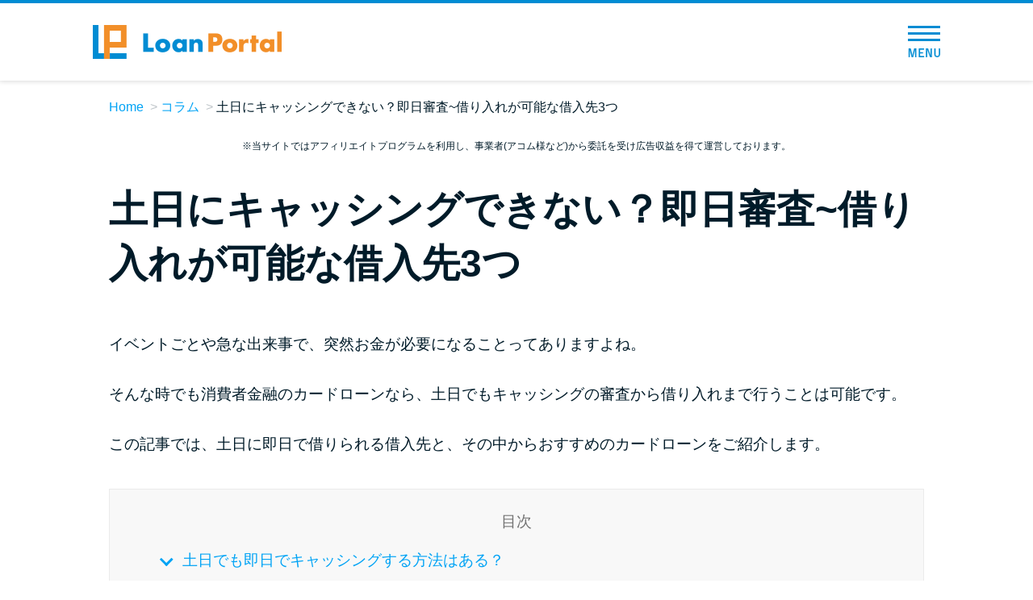

--- FILE ---
content_type: text/html; charset=UTF-8
request_url: https://machineslikeus.com/article/today-p2001/?code=organic&landing=privacy-p0102
body_size: 13529
content:

<!doctype html>
<html lang="ja">
<head>
<meta charset="UTF-8" />
<meta name="viewport" content="width=device-width,initial-scale=1.0,user-scalable=no" />
<meta http-equiv="X-UA-Compatible" content="ie=edge" />
<link rel="icon" href="https://machineslikeus.com/wp-content/themes/btf/favicon.png" />
<link rel="shortcut icon" href="https://machineslikeus.com/wp-content/themes/btf/favicon.png" />
<link rel="canonical" href="https://machineslikeus.com/article/today-p2001/?code=organic" />
<title>土日にキャッシングできない？即日審査~借り入れが可能な借入先3つ &#8211; Loan Portal（ローンポータル）カードローン28社比較</title>
<meta name='robots' content='max-image-preview:large' />
	<style>img:is([sizes="auto" i], [sizes^="auto," i]) { contain-intrinsic-size: 3000px 1500px }</style>
	<link rel='stylesheet' id='style_css-css' href='https://machineslikeus.com/wp-content/themes/btf/style.css?ver=1764813547' type='text/css' media='all' />
<link rel='stylesheet' id='kasou_css-css' href='https://machineslikeus.com/wp-content/themes/btf/css/kasou.css?ver=1707198515' type='text/css' media='all' />
<style id='classic-theme-styles-inline-css' type='text/css'>
/*! This file is auto-generated */
.wp-block-button__link{color:#fff;background-color:#32373c;border-radius:9999px;box-shadow:none;text-decoration:none;padding:calc(.667em + 2px) calc(1.333em + 2px);font-size:1.125em}.wp-block-file__button{background:#32373c;color:#fff;text-decoration:none}
</style>
<style id='global-styles-inline-css' type='text/css'>
:root{--wp--preset--aspect-ratio--square: 1;--wp--preset--aspect-ratio--4-3: 4/3;--wp--preset--aspect-ratio--3-4: 3/4;--wp--preset--aspect-ratio--3-2: 3/2;--wp--preset--aspect-ratio--2-3: 2/3;--wp--preset--aspect-ratio--16-9: 16/9;--wp--preset--aspect-ratio--9-16: 9/16;--wp--preset--color--black: #000000;--wp--preset--color--cyan-bluish-gray: #abb8c3;--wp--preset--color--white: #ffffff;--wp--preset--color--pale-pink: #f78da7;--wp--preset--color--vivid-red: #cf2e2e;--wp--preset--color--luminous-vivid-orange: #ff6900;--wp--preset--color--luminous-vivid-amber: #fcb900;--wp--preset--color--light-green-cyan: #7bdcb5;--wp--preset--color--vivid-green-cyan: #00d084;--wp--preset--color--pale-cyan-blue: #8ed1fc;--wp--preset--color--vivid-cyan-blue: #0693e3;--wp--preset--color--vivid-purple: #9b51e0;--wp--preset--gradient--vivid-cyan-blue-to-vivid-purple: linear-gradient(135deg,rgba(6,147,227,1) 0%,rgb(155,81,224) 100%);--wp--preset--gradient--light-green-cyan-to-vivid-green-cyan: linear-gradient(135deg,rgb(122,220,180) 0%,rgb(0,208,130) 100%);--wp--preset--gradient--luminous-vivid-amber-to-luminous-vivid-orange: linear-gradient(135deg,rgba(252,185,0,1) 0%,rgba(255,105,0,1) 100%);--wp--preset--gradient--luminous-vivid-orange-to-vivid-red: linear-gradient(135deg,rgba(255,105,0,1) 0%,rgb(207,46,46) 100%);--wp--preset--gradient--very-light-gray-to-cyan-bluish-gray: linear-gradient(135deg,rgb(238,238,238) 0%,rgb(169,184,195) 100%);--wp--preset--gradient--cool-to-warm-spectrum: linear-gradient(135deg,rgb(74,234,220) 0%,rgb(151,120,209) 20%,rgb(207,42,186) 40%,rgb(238,44,130) 60%,rgb(251,105,98) 80%,rgb(254,248,76) 100%);--wp--preset--gradient--blush-light-purple: linear-gradient(135deg,rgb(255,206,236) 0%,rgb(152,150,240) 100%);--wp--preset--gradient--blush-bordeaux: linear-gradient(135deg,rgb(254,205,165) 0%,rgb(254,45,45) 50%,rgb(107,0,62) 100%);--wp--preset--gradient--luminous-dusk: linear-gradient(135deg,rgb(255,203,112) 0%,rgb(199,81,192) 50%,rgb(65,88,208) 100%);--wp--preset--gradient--pale-ocean: linear-gradient(135deg,rgb(255,245,203) 0%,rgb(182,227,212) 50%,rgb(51,167,181) 100%);--wp--preset--gradient--electric-grass: linear-gradient(135deg,rgb(202,248,128) 0%,rgb(113,206,126) 100%);--wp--preset--gradient--midnight: linear-gradient(135deg,rgb(2,3,129) 0%,rgb(40,116,252) 100%);--wp--preset--font-size--small: 13px;--wp--preset--font-size--medium: 20px;--wp--preset--font-size--large: 36px;--wp--preset--font-size--x-large: 42px;--wp--preset--spacing--20: 0.44rem;--wp--preset--spacing--30: 0.67rem;--wp--preset--spacing--40: 1rem;--wp--preset--spacing--50: 1.5rem;--wp--preset--spacing--60: 2.25rem;--wp--preset--spacing--70: 3.38rem;--wp--preset--spacing--80: 5.06rem;--wp--preset--shadow--natural: 6px 6px 9px rgba(0, 0, 0, 0.2);--wp--preset--shadow--deep: 12px 12px 50px rgba(0, 0, 0, 0.4);--wp--preset--shadow--sharp: 6px 6px 0px rgba(0, 0, 0, 0.2);--wp--preset--shadow--outlined: 6px 6px 0px -3px rgba(255, 255, 255, 1), 6px 6px rgba(0, 0, 0, 1);--wp--preset--shadow--crisp: 6px 6px 0px rgba(0, 0, 0, 1);}:where(.is-layout-flex){gap: 0.5em;}:where(.is-layout-grid){gap: 0.5em;}body .is-layout-flex{display: flex;}.is-layout-flex{flex-wrap: wrap;align-items: center;}.is-layout-flex > :is(*, div){margin: 0;}body .is-layout-grid{display: grid;}.is-layout-grid > :is(*, div){margin: 0;}:where(.wp-block-columns.is-layout-flex){gap: 2em;}:where(.wp-block-columns.is-layout-grid){gap: 2em;}:where(.wp-block-post-template.is-layout-flex){gap: 1.25em;}:where(.wp-block-post-template.is-layout-grid){gap: 1.25em;}.has-black-color{color: var(--wp--preset--color--black) !important;}.has-cyan-bluish-gray-color{color: var(--wp--preset--color--cyan-bluish-gray) !important;}.has-white-color{color: var(--wp--preset--color--white) !important;}.has-pale-pink-color{color: var(--wp--preset--color--pale-pink) !important;}.has-vivid-red-color{color: var(--wp--preset--color--vivid-red) !important;}.has-luminous-vivid-orange-color{color: var(--wp--preset--color--luminous-vivid-orange) !important;}.has-luminous-vivid-amber-color{color: var(--wp--preset--color--luminous-vivid-amber) !important;}.has-light-green-cyan-color{color: var(--wp--preset--color--light-green-cyan) !important;}.has-vivid-green-cyan-color{color: var(--wp--preset--color--vivid-green-cyan) !important;}.has-pale-cyan-blue-color{color: var(--wp--preset--color--pale-cyan-blue) !important;}.has-vivid-cyan-blue-color{color: var(--wp--preset--color--vivid-cyan-blue) !important;}.has-vivid-purple-color{color: var(--wp--preset--color--vivid-purple) !important;}.has-black-background-color{background-color: var(--wp--preset--color--black) !important;}.has-cyan-bluish-gray-background-color{background-color: var(--wp--preset--color--cyan-bluish-gray) !important;}.has-white-background-color{background-color: var(--wp--preset--color--white) !important;}.has-pale-pink-background-color{background-color: var(--wp--preset--color--pale-pink) !important;}.has-vivid-red-background-color{background-color: var(--wp--preset--color--vivid-red) !important;}.has-luminous-vivid-orange-background-color{background-color: var(--wp--preset--color--luminous-vivid-orange) !important;}.has-luminous-vivid-amber-background-color{background-color: var(--wp--preset--color--luminous-vivid-amber) !important;}.has-light-green-cyan-background-color{background-color: var(--wp--preset--color--light-green-cyan) !important;}.has-vivid-green-cyan-background-color{background-color: var(--wp--preset--color--vivid-green-cyan) !important;}.has-pale-cyan-blue-background-color{background-color: var(--wp--preset--color--pale-cyan-blue) !important;}.has-vivid-cyan-blue-background-color{background-color: var(--wp--preset--color--vivid-cyan-blue) !important;}.has-vivid-purple-background-color{background-color: var(--wp--preset--color--vivid-purple) !important;}.has-black-border-color{border-color: var(--wp--preset--color--black) !important;}.has-cyan-bluish-gray-border-color{border-color: var(--wp--preset--color--cyan-bluish-gray) !important;}.has-white-border-color{border-color: var(--wp--preset--color--white) !important;}.has-pale-pink-border-color{border-color: var(--wp--preset--color--pale-pink) !important;}.has-vivid-red-border-color{border-color: var(--wp--preset--color--vivid-red) !important;}.has-luminous-vivid-orange-border-color{border-color: var(--wp--preset--color--luminous-vivid-orange) !important;}.has-luminous-vivid-amber-border-color{border-color: var(--wp--preset--color--luminous-vivid-amber) !important;}.has-light-green-cyan-border-color{border-color: var(--wp--preset--color--light-green-cyan) !important;}.has-vivid-green-cyan-border-color{border-color: var(--wp--preset--color--vivid-green-cyan) !important;}.has-pale-cyan-blue-border-color{border-color: var(--wp--preset--color--pale-cyan-blue) !important;}.has-vivid-cyan-blue-border-color{border-color: var(--wp--preset--color--vivid-cyan-blue) !important;}.has-vivid-purple-border-color{border-color: var(--wp--preset--color--vivid-purple) !important;}.has-vivid-cyan-blue-to-vivid-purple-gradient-background{background: var(--wp--preset--gradient--vivid-cyan-blue-to-vivid-purple) !important;}.has-light-green-cyan-to-vivid-green-cyan-gradient-background{background: var(--wp--preset--gradient--light-green-cyan-to-vivid-green-cyan) !important;}.has-luminous-vivid-amber-to-luminous-vivid-orange-gradient-background{background: var(--wp--preset--gradient--luminous-vivid-amber-to-luminous-vivid-orange) !important;}.has-luminous-vivid-orange-to-vivid-red-gradient-background{background: var(--wp--preset--gradient--luminous-vivid-orange-to-vivid-red) !important;}.has-very-light-gray-to-cyan-bluish-gray-gradient-background{background: var(--wp--preset--gradient--very-light-gray-to-cyan-bluish-gray) !important;}.has-cool-to-warm-spectrum-gradient-background{background: var(--wp--preset--gradient--cool-to-warm-spectrum) !important;}.has-blush-light-purple-gradient-background{background: var(--wp--preset--gradient--blush-light-purple) !important;}.has-blush-bordeaux-gradient-background{background: var(--wp--preset--gradient--blush-bordeaux) !important;}.has-luminous-dusk-gradient-background{background: var(--wp--preset--gradient--luminous-dusk) !important;}.has-pale-ocean-gradient-background{background: var(--wp--preset--gradient--pale-ocean) !important;}.has-electric-grass-gradient-background{background: var(--wp--preset--gradient--electric-grass) !important;}.has-midnight-gradient-background{background: var(--wp--preset--gradient--midnight) !important;}.has-small-font-size{font-size: var(--wp--preset--font-size--small) !important;}.has-medium-font-size{font-size: var(--wp--preset--font-size--medium) !important;}.has-large-font-size{font-size: var(--wp--preset--font-size--large) !important;}.has-x-large-font-size{font-size: var(--wp--preset--font-size--x-large) !important;}
:where(.wp-block-post-template.is-layout-flex){gap: 1.25em;}:where(.wp-block-post-template.is-layout-grid){gap: 1.25em;}
:where(.wp-block-columns.is-layout-flex){gap: 2em;}:where(.wp-block-columns.is-layout-grid){gap: 2em;}
:root :where(.wp-block-pullquote){font-size: 1.5em;line-height: 1.6;}
</style>
<script type="text/javascript" src="https://machineslikeus.com/wp-content/themes/btf/js/jquery-3.3.1.min.js" id="jquery-js"></script>
<style type="text/css">.broken_link, a.broken_link {
	text-decoration: line-through;
}</style><style type="text/css">
.no-js .native-lazyload-js-fallback {
	display: none;
}
</style>
		
<!-- Google Tag Manager -->
<script>(function(w,d,s,l,i){w[l]=w[l]||[];w[l].push({'gtm.start':
new Date().getTime(),event:'gtm.js'});var f=d.getElementsByTagName(s)[0],
j=d.createElement(s),dl=l!='dataLayer'?'&l='+l:'';j.async=true;j.src=
'https://www.googletagmanager.com/gtm.js?id='+i+dl;f.parentNode.insertBefore(j,f);
})(window,document,'script','dataLayer','GTM-PT5F93K');</script>
<!-- End Google Tag Manager -->


</head>
<body id="">
  
<!-- Google Tag Manager (noscript) -->
<noscript><iframe src="https://www.googletagmanager.com/ns.html?id=GTM-PT5F93K"
height="0" width="0" style="display:none;visibility:hidden"></iframe></noscript>
<!-- End Google Tag Manager (noscript) -->
  <div id="app">

<div class="l-header">
  <div class="c-header">
    <div class="c-header_inner">
      <div class="c-header_logo">
        <a href="https://machineslikeus.com/?code=organic&landing=privacy-p0102">
          <picture>
            <source srcset="https://machineslikeus.com/wp-content/themes/btf/img/sp_top/logo.webp" type="image/webp">
            <img src="https://machineslikeus.com/wp-content/themes/btf/img/sp_top/logo.png" alt="Loan Portal（ローンポータル）" width="234" height="42" loading="lazy">
          </picture>
        </a>
      </div>

      
                  <!-- <div class="c-header_btn" @click="showHikakuMenu">カードローン比較</div> -->
        
      
      <div class="c-header_menuBtn_wrap" @click="toggleMenu">
        <div class="c-header_menuBtn">
          <span></span>
          <span></span>
          <span></span>
          <div class="c-header_menuBtn_text">
            <img src="https://machineslikeus.com/wp-content/themes/btf/img/sp_top/text_menu.png" alt="MENU" width="50" height="14" loading="lazy">
          </div>
        </div>
      </div>
      <div class="c-header_menu" :class="{ active: menuToggle }">
        <div class="c-header_menu_close" @click="toggleMenu">
          <div class="c-header_menuBtn_wrap active">
            <div class="c-header_menuBtn">
              <span></span>
              <span></span>
              <span></span>
              <div class="c-header_menuBtn_text">
                <img src="https://machineslikeus.com/wp-content/themes/btf/img/sp_top/text_menu.png" alt="MENU" width="50" height="14" loading="lazy">
              </div>
            </div>
          </div>
        </div>
        <ul class="c-header_menu_list">
          <li class="c-header_menu_list_item"><a href="https://machineslikeus.com/?code=organic&landing=privacy-p0102">トップページ</a></li>
          <li class="c-header_menu_list_item typeHead">
            <div class="c-header_menu_list_item_head">おすすめコンテンツ</div>
            <ul>
              <li class="c-header_menu_list_item_child"><a href="https://machineslikeus.com/ranking/overall/?code=organic&landing=privacy-p0102">総合人気ランキング</a></li>
              <li class="c-header_menu_list_item_child"><a href="https://machineslikeus.com/borrow/early/?code=organic&landing=privacy-p0102">とにかくすぐ借りたい方向け</a></li>
              <li class="c-header_menu_list_item_child"><a href="https://machineslikeus.com/borrow/secret/?code=organic&landing=privacy-p0102">バレずに借りたい方向け</a></li>
              <li class="c-header_menu_list_item_child"><a href="https://machineslikeus.com/borrow/anxiety/?code=organic&landing=privacy-p0102">審査が不安な方向け</a></li>
            </ul>
          </li>
          <li class="c-header_menu_list_item typeHead">
            <div class="c-header_menu_list_item_head">便利なコンテンツ</div>
            <ul>
              <li class="c-header_menu_list_item_child"><a href="https://machineslikeus.com/borrowing-diagnosis/?code=organic&landing=privacy-p0102">カードローン診断</a></li>
              <li class="c-header_menu_list_item_child"><a href="https://machineslikeus.com/faq/?code=organic&landing=privacy-p0102">カードローンQ&A</a></li>
            </ul>
          </li>
          <li class="c-header_menu_list_item typeHead">
            <div class="c-header_menu_list_item_head">特集ページ</div>
            <ul>
                              <li class="c-header_menu_list_item_child"><a href="https://machineslikeus.com/feature/libo-or-cardloan/?code=organic&landing=privacy-p0102">リボ払いをそのまま払いきると損！</a></li>
                <li class="c-header_menu_list_item_child"><a href="https://machineslikeus.com/feature/review/?code=organic&landing=privacy-p0102">カードローンの見直しで40万円得した話</a></li>
                            <li class="c-header_menu_list_item_child"><a href="https://machineslikeus.com/fastest-cardloan/?code=organic&landing=privacy-p0102">最速！最短40分で借りられるカードローン</a></li>
              <li class="c-header_menu_list_item_child"><a href="https://machineslikeus.com/feature/?code=organic&landing=privacy-p0102">特集ページ一覧</a></li>
            </ul>
          </li>
          <li class="c-header_menu_list_item typeHead">
            <div class="c-header_menu_list_item_head">種類や特徴で探す</div>
            <ul>
                              <li class="c-header_menu_list_item_child"><a href="https://machineslikeus.com/genre/bank-cardloan/?code=organic&landing=privacy-p0102">銀行カードローンを選ぶべき4つの理由</a></li>
                            <li class="c-header_menu_list_item_child"><a href="https://machineslikeus.com/genre/no-interest-period/?code=organic&landing=privacy-p0102">無利息期間を利用して利息0円でお金を借りる3つのポイント</a></li>
              <li class="c-header_menu_list_item_child"><a href="https://machineslikeus.com/genre/?code=organic&landing=privacy-p0102">種類・特徴別一覧</a></li>
            </ul>
          </li>
          <li class="c-header_menu_list_item typeHead">
            <div class="c-header_menu_list_item_head">その他コラム</div>
            <ul>
              <li class="c-header_menu_list_item_child"><a href="https://machineslikeus.com/article/post-0100/?code=organic&landing=privacy-p0102">今月の家賃払えない…2ヵ月目には解決しないと危険な理由と対処法3つ</a></li>
              <li class="c-header_menu_list_item_child"><a href="https://machineslikeus.com/article/post-0101/?code=organic&landing=privacy-p0102">家賃払えないが強制退去は避けたい…市役所に相談より賢い方法2選</a></li>
              <li class="c-header_menu_list_item_child"><a href="https://machineslikeus.com/article/post-0102/?code=organic&landing=privacy-p0102">街金とは？絶対審査通る？借金に悩む人へ街金をおすすめしない理由</a></li>
              <li class="c-header_menu_list_item_child"><a href="https://machineslikeus.com/article/post-0103/?code=organic&landing=privacy-p0102">質屋でお金を借りるには？年利やシステムをカードローンと比較</a></li>
              <li class="c-header_menu_list_item_child"><a href="https://machineslikeus.com/article/post-0104/?code=organic&landing=privacy-p0102">未成年でもお金を借りられる？学生がお金を借りる方法がある？</a></li>
              <li class="c-header_menu_list_item_child"><a href="https://machineslikeus.com/article/post-0105/?code=organic&landing=privacy-p0102">学生がお金を借りる方法は？親へのバレにくさや将来への影響を解説</a></li>
              <li class="c-header_menu_list_item_child"><a href="https://machineslikeus.com/article/post-0106/?code=organic&landing=privacy-p0102">ソフト闇金とは？悪質な手口には要注意！</a></li>
              <li class="c-header_menu_list_item_child"><a href="https://machineslikeus.com/article/post-0107/?code=organic&landing=privacy-p0102">090金融（闇金）からお金を借りてはいけない理由と借りた場合の対処法</a></li>
              <li class="c-header_menu_list_item_child"><a href="https://machineslikeus.com/article/post-0108/?code=organic&landing=privacy-p0102">申し込みブラックとは?判断の目安や審査に通らない理由</a></li>
              <li class="c-header_menu_list_item_child"><a href="https://machineslikeus.com/article/post-0109/?code=organic&landing=privacy-p0102">ブラックでもお金を借りるには？3つの判断基準と工面法</a></li>
              <li class="c-header_menu_list_item_child"><a href="https://machineslikeus.com/article/post-0110/?code=organic&landing=privacy-p0102">アコムはブラックでも審査に通る？ 自分がブラックか確かめる方法</a></li>
              <li class="c-header_menu_list_item_child"><a href="https://machineslikeus.com/article/post-0111/?code=organic&landing=privacy-p0102">アコムとレイクどっちがいいの？ カードローンの選び方を徹底解説！</a></li>
              <li class="c-header_menu_list_item_child"><a href="https://machineslikeus.com/article/post-0112/?code=organic&landing=privacy-p0102">プロミスの返済方法を徹底解説！ もっとも便利でお得な返済方法はどれ？</a></li>
              <li class="c-header_menu_list_item_child"><a href="https://machineslikeus.com/article/post-0113/?code=organic&landing=privacy-p0102">年収が低い＆他社借入があると落ちる？バンクイックの口コミを分析</a></li>
              <li class="c-header_menu_list_item_child"><a href="https://machineslikeus.com/article/post-0114/?code=organic&landing=privacy-p0102">みずほ銀行カードローンの問い合わせ先とシーン別の問い合わせ方法</a></li>
            </ul>
          </li>
        </ul>
      </div>
    </div>
  </div>
</div>

<ul class="c-breadcrumbs">
  <li class="c-breadcrumbs_item"><a href="https://machineslikeus.com/?code=organic&landing=privacy-p0102">Home</a></li>

            <li class="c-breadcrumbs_item"><a href="https://machineslikeus.com/article/?code=organic&landing=privacy-p0102">コラム</a></li>
      
            <li class="c-breadcrumbs_item">土日にキャッシングできない？即日審査~借り入れが可能な借入先3つ</li>
      
</ul>
<section class="c-note">
	<div class="c-note_inner">
		<p class="c-note_text is-dark-main">
			※当サイトではアフィリエイトプログラムを利用し、事業者(アコム様など)から委託を受け広告収益を得て運営しております。
		</p>
	</div>
</section>

<article class="article-container">
        <div class="container">
          <header class="kasou_header">
            <h1 class="kasou_header_title"><span>土日にキャッシングできない？即日審査~借り入れが可能な借入先3つ</span></h1>
          </header>
          <section class="kasou_intro">
            <p>
              <span>イベントごとや急な出来事で、突然お金が必要になることってありますよね。 <br /><br />そんな時でも消費者金融のカードローンなら、土日でもキャッシングの審査から借り入れまで行うことは可能です。 <br /><br />この記事では、土日に即日で借りられる借入先と、その中からおすすめのカードローンをご紹介します。</span>
            </p>
          </section>
          <div class="kasou_content">
            <div class="kasou_mokuji">
              <div class="kasou_mokuji_title">目次</div>
              <ul class="kasou_mokuji_list">
                <li><a href="#i">土日でも即日でキャッシングする方法はある？</a></li>
                <li><a href="#3">土日祝日のキャッシングで注意すべきことは3つ</a></li>
                <li><a href="#3-2">失敗しないキャッシング選びで押さえておきたい3つのポイント</a></li>
                <li><a href="#i-2">土日で借り入れが可能なキャッシング一覧</a></li>
                <li><a href="#2">プロミスをおすすめしたい2つの理由</a></li>
                <li><a href="#i-3">土日のプロミスのキャッシング方法</a></li>
              </ul>
            </div>
            <h2 class="kasou_midashi_a"><span id="i">土日でも即日でキャッシングする方法はある？</span></h2>
            <p>消費者金融のカードローンなら土日祝日でも審査から借り入れまで可能です。</p>

            <p>急なイベントなどでお金が必要になった時に、キャッシングすることを考えたことはないでしょうか？</p>

            <p>しかし、土日にすぐにお金を用意できるのか不安になったあなた。</p>

            <p>消費者金融であれば、土日も平日と変わりなく営業しているため当日中に審査から借り入れまで行うことが可能です。</p>

            <h3 class="kasou_midashi_b">消費者金融なら土日でも審査・融資が可能</h3>
            <p>アコム、アイフル、SMBCモビットなどのいわゆる消費者金融であれば、土日のうちに審査から借り入れまで行うことが可能です。</p>

            <p>銀行カードローンは、消費者金融のカードローンと違って平日のみ営業しています。</p>
            <p>そのため土日に審査を申し込んだとしても、その回答は翌営業日に持ち越されてしまいます。</p>

            <p>それでは土日の急なお金に対応が必要な場合、<span class="kasou_color_red">消費者金融のカードローンでキャッシングしましょう</span>。</p>

            <p>ただ、土日祝日でのキャッシングはポイントを押さえないと借り入れができない可能性があります。</p>

            <p>土日祝日のキャッシングにはどのようなことに気をつける必要があるのでしょうか。</p>

            <h2 class="kasou_midashi_a"><span id="3">土日祝日のキャッシングで注意すべきことは3つ</span></h2>
            <p>土日にどうしてもお金が必要でキャッシングを利用しようと考えているそこのあなた。</p>

            <p>消費者金融なら、その日のうちにキャッシングすることが可能ですが、そのためには押さえておく必要のあるポイントが3点あります。</p>

            <p>それが以下の3点です。</p>
            <div class="kasou_box_a">
              <ol class="kasou_icon_num">
                <li>電話での在籍確認がある</li>
                <li>土日に営業する会社のみ借りられる</li>
                <li>事前に提出する書類の準備が必要</li>
              </ol>
            </div>
            <p>これらの3点を押さえておけば、当日のうちに借り入れることが可能です。</p>

            <p>しっかりとポイントを押さえて、土日のうちにキャッシングするための備えをしましょう。</p>

            <h3 class="kasou_midashi_b">1.電話での在籍確認がある</h3>
            <div class="kasou_box_d">
              <dl class="def-chk">
                <dt>在籍確認とは</dt>
                <dd>在籍確認は、「本人確認」とも呼ばれ、クレジット会社にクレジットの申し込みがあった際に、申込者の勤務先へ在籍を確認することをいいます。</dd>
              </dl>
            </div>
            <p>平日・土日関係なくキャッシングの審査の際には必ず在籍確認が行われます。</p>

            <p>在籍確認ができないと基本的にお金を借りることはできません。</p>

            <p>しかし勤め先が平日しか営業していない場合は、誰も在籍確認を取れない可能性があります。</p>

            <p>土日祝日に在籍確認を取るために、あなたができることは以下のようになります。</p>
            <div class="kasou_box_a">
              <ul class="kasou_icon_check">
                <li>勤め先の鍵を預かっているなら開錠して自ら電話に出る</li>
                <li>土日祝日に休日出勤をしている人に電話に出てもらう</li>
              </ul>
            </div>
            <p><span class="kasou_color_blue">「会社が休日は完全にしまっていて、在籍確認が取れないけど当日中にお金が欲しい。」</span></p>

            <p>そのような場合、借りようとしている会社に電話で相談をしてみましょう。</p>

            <p>会社によっては以下のような対応をしてもらえる可能性があります。</p>

            <h4 class="kasou_midashi_c">会社が締まっていて在籍確認が取れない場合の消費者金融の対応</h4>
            <div class="kasou_box_c">
              <ul class="kasou_icon_check">
                <li>在籍確認をしない代わりに、借り入れ上限額を10万円に引き下げる</li>
                <li>在籍確認してから、上限を50万円に引き上げる</li>
                <li>会社の給与明細などの書面の提出で在籍確認の代わりとする</li>
              </ul>
            </div>
            <p>それぞれの会社で対応は異なりますので、各社に電話で相談することをおすすめします。</p>

            <h3 class="kasou_midashi_b">2.土日に営業する会社のみ借りられる</h3>
            <p>消費者金融であれば、土日でも営業しているから安心！というわけではありません。</p>

            <p>それぞれの会社で審査を受け付けている審査時間があります。</p>

            <p>各社で細かい時間は異なりますが、20時までに審査を完了しておけば審査時間で引っかかることはほとんどありません。</p>

            <p>おすすめとしては、午前中までに審査の申し込みを済ませておくことです。</p>

            <p>午後以降だと審査に時間がかかるため、当日中の借り入れができない可能性があります。</p>

            <p>確実にその日のうちに借り入れが必要ならば、午前中に時間をとって審査の申し込みをして審査の回答を待ちましょう。</p>

            <h3 class="kasou_midashi_b">3.事前に提出する書類の準備が必要</h3>
            <p>キャッシングの審査の際に、必ず書類が必要となります。</p>

            <p>会社に寄って必要なものは少し異なります。</p>

            <p>ここで最低限手元に用意しておきたい書類をお伝えします。</p>

            <p>それは以下の通りになります。</p>

            <h4 class="kasou_midashi_c">本人確認書類</h4>
            <div class="kasou_box_e">
              <ul class="kasou_icon_check">
                <li>免許証</li>
                <li>パスポート</li>
                <li>住民票</li>
              </ul>
            </div>
            <p>いずれか1点必要となります。</p>
            
            <p>それ以外にも、在留カードや特別永住者証明書が必要になる方もいます。</p>

            <h4 class="kasou_midashi_c">収入証明書類（最新のもの）</h4>
            <p>借り入れ金額の上限を50万円以上に設定したい場合本人確認書類とは別に「収入証明書類」の提出が求められます。</p>

            <p>提出する書類が増えた理由は、借りる人に「支払い能力」があるのかを消費者金融でチェックする必要があるためです。</p>

            <p>毎月安定した収入があれば、基本的には借り入れを認められるので安心してください。</p>
            <div class="kasou_box_e">
              <ul class="kasou_icon_check">
                <li>源泉徴収票</li>
                <li>確定申告書</li>
                <li>給与明細書</li>
                <li>所得証明書</li>
              </ul>
            </div>
            <p>これらの指定の書類は、各社によって異なります。</p>

            <p>必要になる書類は「本人を確認できる書類」と「収入がどれだけあるかを証明できる書類」の2種類です。</p>

            <p>すべてを用意する必要はりませんが、これらの2種類はそれぞれ用意しておきましょう。</p>

            <p>忘れずに2種類の書類を用意しておけば安心です。</p>

            <p>今までにあげた3つの注意点は、事前の準備で簡単に押さえられるので心配ないと思います。</p>

            <p>次では実際にお金を借りる会社を<span class="kasou_color_red">どのようなポイントで選ぶべきなのか</span>を紹介します。</p>

            <h2 class="kasou_midashi_a"><span id="3-2">失敗しないキャッシング選びで押さえておきたい3つのポイント</span></h2>
            <p>キャッシング先を選ぶときに<span class="kasou_color_blue">「消費者金融だけでもたくさんあるから、どれを選べばいいのかわからない」</span>という悩みはありませんか？</p>

            <p>この章では、土日に借りられる会社を選ぶための3つのポイントをお伝えします。</p>

            <p>みなさんがキャッシングする際の参考になればと思います。</p>

            <p>3つのポイントは以下の通りです。</p>
            <div class="kasou_box_a">
              <ol class="kasou_icon_num">
                <li>土日でも審査を受けられる</li>
                <li>その日のうちに審査から借り入れまで可能</li>
                <li>無利息期間がある</li>
              </ol>
            </div>
            <p>どうしてこのポイントが借りる先を選ぶ際のポイントになるのかをお伝えします。</p>

            <h3 class="kasou_midashi_b">1.土日でも審査を受けられる</h3>
            <p>これは当たり前の話ですが、土日に営業していない会社では当日中の審査は受けられません。</p>

            <p>ですから銀行系のカードローンではなく、消費者金融で借りましょう。</p>

            <p>消費者金融でのキャッシングなら、最短1時間で審査を受けられるところもあるので急な場面でも対応しやすいです。</p>

            <h3 class="kasou_midashi_b">2.その日のうちに借り入れができる</h3>
            <p>会社に寄っては、審査はできても当日中に借りることができない会社もあります。</p>

            <p>そのポイントを押さえずに審査に出して、審査は通ったけど土日に借り入れができないという場合も考えられます。</p>

            <p>またATMの営業時間が平日とは違い早めに閉まってしまうため、深夜に借りられない！なんてことも。</p>

            <p>当日中に借り入れしたい場合は、その日のうちに審査から借り入れまでできるか時間帯にも注意が必要です。</p>

            <h3 class="kasou_midashi_b">3.無利息期間がある</h3>
            <p>会社によっては初めての借り入れをするときに、利息が0円になる期間を設けている会社があります。</p>

            <p>金利っていくらくらいになるの？できるだけ返済金額を少なくしたい！と思っている方がほとんどだと思います。</p>

            <p>そんなときに利息を払わなくていい期間があるなら、使いたいと思いませんか？</p>

            <p>いくつかの会社では、30日間利息を0円にするキャンペーンを行っています。</p>

            <p>しかし、初めての借り入れだけだったり、金額に上限があったりなどの条件が設定されていることもあるので確認が必須です。</p>

            <h2 class="kasou_midashi_a"><span id="i-2">土日で借り入れが可能なキャッシング一覧</span></h2>
            <p>これまでにあげた3つの条件を振り返りましょう。</p>
            <p>以下の3点です。</p>
            <div class="kasou_box_a">
              <ol class="kasou_icon_num">
                <li>土日でも審査を受けられる</li>
                <li>その日のうちに審査から借り入れまで可能</li>
                <li>無利息期間がある</li>
              </ol>
            </div>
            <p>ここでは、これらの3点を押さえているキャッシング先をみなさんにご紹介します。</p>

            <p>それが以下の通りです。</p>
            <table class="kasou_table">
              <colgroup>
                <col width="20%" />
                <col width="28%" />
                <col width="24%" />
                <col width="28%" />
              </colgroup>
              <thead>
                <tr>
                  <th></th>
                  <th>土日祝日の審査</th>
                  <th>即日借入</th>
                  <th>無利息期間の有無</th>
                </tr>
              </thead>
              <tbody>
                <tr>
                  <th>プロミス</th>
                  <td>○<br />9:00~22:00</td>
                  <td>○</td>
                  <td>○<br />30日間0円</td>
                </tr>
                <tr>
                  <th>アコム</th>
                  <td>○<br />8:00~22:00<br />(無人契約機)</td>
                  <td>○</td>
                  <td>○<br />30日間0円</td>
                </tr>
                <tr>
                  <th>アイフル</th>
                  <td>○</td>
                  <td>○</td>
                  <td>○<br />最高30日間0円</td>
                </tr>
              </tbody>
            </table>

            <p>これらの表を見ると、それぞれ3つのポイントは押さえているキャッシング先だということがお分かりいただけると思います。</p>

            <p>つまり、それほど<span class="kasou_color_red">この3つのキャッシング先に大きな違いはありません。</span></p>

            <p>それらのキャッシング先の中から、この章ではアコムとアイフルをご説明します。</p>

            <h4 class="kasou_midashi_c">アコム</h4>
            <p><span class="kasou_color_red">申込なら土日祝日でもインターネットやスマートフォンのアプリ、電話で24時間受け付けています</span>。</p>
            <p>無人契約機も8時から22時まで営業しています。</p>

            <p>キャッシングの方法は2種類あり、ATMでキャッシングするならどの方法で申し込んでも無人契約機でカードを発行しなければいけません。</p>
            <p>アコムのATMは24時間営業で<span class="kasou_color_red">手数料は無料</span>です。</p>
            <p>楽天銀行の口座を保有していれば、ほぼ24時間振込のキャッシングにも対応しています。</p>

            <h4 class="kasou_midashi_c">アイフル</h4>
            <p>こちらも<span class="kasou_color_red">申込なら土日祝日でもインターネットや電話、無人契約機で受け付けています</span>。</p>
            <p>インターネットは24時間、電話は9時から21時、無人契約機は8時から22時です。</p>
            <p>ただし即日でキャッシングするには無人契約機でカードを発行してATMを利用しなければいけません。</p>
            <p>アイフルのATMは7時から23時まで営業しています。</p>

            <p>次に銀行のカードローンの土日祝日の申込・キャッシングについてみていきましょう。</p>

            <h2 class="kasou_midashi_a"><span id="2">プロミスをおすすめしたい2つの理由</span></h2>
            <p>キャッシング先の中でもおすすめしたいのがプロミスです。</p>

            <p>プロミスをおすすめする理由は2点あります。</p>

            <h3 class="kasou_midashi_b">1.カードレスとWEB完結で誰にもバレないでキャッシングできる</h3>
            <p>プロミスの大きな特徴は二つあります。</p>
            <div class="kasou_box_a">
              <ol class="kasou_icon_num">
                <li>カードの発行が必要なし</li>
                <li>審査から借り入れまでWEB完結が可能</li>
              </ol>
            </div>
            <p>この二つの特徴から「誰にもバレないでキャッシングしたい人」に好評のキャッシングです。</p>

            <h4 class="kasou_midashi_c">カードの発行が必要なし</h4>
            <p>カードを発行してしまうと、財布の中身を見られた時とかカードが郵送されたタイミングでキャッシングがばれてしまうことがあります。</p>

            <p>しかしカードの発行がなければ誰かに見つかることなくキャッシングすることができます。</p>

            <h4 class="kasou_midashi_c">審査から借り入れまでWEB完結が可能</h4>
            <p>ほとんどのキャッシング先ではキャッシングの審査や契約のタイミングで、来店が必要となります。</p>

            <p>しかし「プロミス」ならば、審査がパソコンやスマホからできるため来店時にバレたり、郵送物でバレたりしないメリットがあります。</p>

            <h3 class="kasou_midashi_b">2.特定銀行の口座がなくてもキャッシングできる</h3>
            <p>「プロミス」なら指定された銀行口座を持っていなくても最短当日借り入れができます。</p>

            <p>それが土日・祝日の最短即日でキャッシングするためのメリットになります。</p>

            <p>これはなぜかというと銀行カードローンの借り入れの場合「その銀行の口座を持っていない」場合に即日で借りられないケースがほとんどです。</p>

            <p>プロミスの場合なら、銀行か直接運営している銀行カードローンではありません。そのため銀行口座の制約がありません。</p>

            <p>「その銀行口座がないといけない」という制約となる条件は全くありませんが、<span class="kasou_color_red">三井住友銀行・ジャパンネット銀行の口座を持っている</span>と借り入れ・返済が便利というメリットがあります。</p>

            <h2 class="kasou_midashi_a"><span id="i-3">土日のプロミスのキャッシング方法</span></h2>
            <p>プロミスは土日祝日も営業している上、いろいろな方法で審査の申し込みから借り入れまで行うことができます。</p>

            <p>借り入れ方法は<span class="kasou_color_red">ジャパンネット銀行と三井住友銀行のいずれかの口座を持っているか</span>で異なります。</p>

            <p>それぞれの借りる方法と、口座を持っている場合のメリットをご紹介します。</p>

            <h3 class="kasou_midashi_b">プロミスの即日融資の流れ</h3>
            <h4 class="kasou_midashi_c">Webでの申し込み</h4>
            <p>二種類の申し込み方法があります。</p>
            <div class="kasou_box_a">
              <ol class="kasou_icon_num">
                <li>カンタン入力</li>
                <li>フル入力</li>
              </ol>
            </div>
            <p>カンタン入力を選び、項目を入力すると一次審査が行われて、審査に通ると「希望連絡先」への電話により残りの記載項目を入力します。</p>
            <p>「入力が手間」「電話で相談しながら進めたい」という方におすすめです。</p>

            <p>フル入力で申し込むと、すべての審査をWebを通して行えます。</p>
            <p>「全てWebで行いたい！」という方におすすめしています。</p>

            <h4 class="kasou_midashi_c">審査回答が届く</h4>
            <p>メールや電話で審査結果が届きます。</p>

            <h4 class="kasou_midashi_c">在籍確認の電話</h4>
            <p>勤め先に在籍確認の電話がかかります。</p>

            <p>プロミスの場合、申し込み直後に電話で「勤め先への電話を避けたい」旨を伝えると柔軟に対応してもらうことができます。</p>

            <h4 class="kasou_midashi_c">Web契約</h4>
            <p>契約方法でWebを選択した方は、本人確認書類を提出します。</p>

            <p>書類の提出方法は、申し込み時にプロミスから届くメールで詳細を確認できます。</p>

            <h4 class="kasou_midashi_c">振込融資またはカード発行</h4>
            <p>今後の流れが「カード郵送を希望するかどうか」で分かれます。</p>

            <p>カード郵送を希望する場合、自宅に簡易書留で郵送されます。</p>

            <p>カード郵送を希望しない場合、契約手続きが完了となります。</p>
            <p>これからの取引を会員サービスにログインすれば、行えるようになります。</p>

            <h4 class="kasou_midashi_c">ATMで借り入れ</h4>
            <p>プロミスのATMや提携ATMで借り入れできます。</p>

            <p>プロミスアプリとセブン銀行ATMならカードなしで借り入れができます。</p>
            <!--
      <div class="kasou_box_e">
        アプリはAppStoreやGoogle Store、そしてプロミスの公式サイトでダウンロードできます。
        <a href="https://cyber.promise.co.jp/sms/SMS41001_sp.html">アプリのダウンロードを希望する方はプロミスの公式サイトをクリック</a>
      </div>
      -->
            <p>カードを持ち歩くことなく借り入れ・返済ができるため誰にもバレないで借りることができます。</p>

            <h3 class="kasou_midashi_b">ジャパンネット銀行・三井住友銀行の口座がある方には「瞬フリ」がおすすめ</h3>
            <p>プロミスの提供するサービスの一つに「瞬フリ」というサービスがあります。</p>
            <div class="kasou_box_d">
              <dl class="def-chk">
                <dt>瞬フリとは</dt>
                <dd>瞬フリはプロミスが会員向けに提供するサービスで、「即時に」振込ができることを強みとしています。 そのスピードは業界最速とも言われるほどの、最速の振込システムです。</dd>
              </dl>
            </div>
            <p>「瞬フリ」には</p>
            <div class="kasou_box_a">
              <ol class="kasou_icon_num">
                <li>24時間いつでも振込が可能</li>
                <li>融資の受付から最短で10秒で振込反映される</li>
                <li>土日祝日を問わずに利用することができる</li>
              </ol>
            </div>
            <p>といったメリットがあるため「瞬フリ」の利用をおすすめしています。</p>

            <p>しかし利用するにも2つの条件があります。</p>
            <div class="kasou_box_a">
              <ol class="kasou_icon_num">
                <li>三井住友銀行、またはジャパンネット銀行の口座があること</li>
                <li>プロミスの会員であること</li>
              </ol>
            </div>
            <p>これらの条件をクリアすれば、「瞬フリ」を利用することができます。</p>

            <p>これらの条件をクリアしている方はぜひ融資のスピード感にメリットを感じると思います。</p>

            <p>ぜひご利用ください。</p>
          </div>
          <section class="kasou_matome">
            <h2 class="kasou_matome_title">この記事のまとめ</h2>
            <ul class="kasou_icon_dot">
              <li>プロミスだと土日祝日でも即キャッシング可能！</li>
              <li>他のカードローンを利用する際も、申込の受付時間やATMの利用できる時間をしっかり確認しておこう</li>
            </ul>
            <p>カードローンは土日祝日になると申込やキャッシングの方法が限られます。</p>
            <p>その中でプロミスは申込方法が豊富で、一部インターネットバンキングなどへの振込にも対応しています。他のカードローンも無人契約機があれば、土日祝日でもカードが発行されATMでキャッシングできます。</p>
            <p>ただし在籍確認できないと手続きが止まる点は留意しておきましょう。</p>
          </section>
          
        </div>
      </article>



  <div class="p-bottomContent">
    

  <div class="c-pcLowerNav u-pcContent">
    <h3 class="c-pcHead">あなたのこだわりに合ったカードローンを見つけるなら！<br>条件別おすすめカードローン特集</h3>
    <div class="c-pcLowerNav_boxWrap">
      <div class="c-pcLowerNav_box">
        <a href="https://machineslikeus.com/genre/holiday-examination-ok/?code=organic&landing=privacy-p0102">
          <div class="c-pcLowerNav_box_head">休日でも利用可能</div>
          <div class="c-pcLowerNav_box_inner">
            <div class="c-pcLowerNav_box_title type02">土日審査も<br>可能なカードローン</div>
            <div class="c-pcLowerNav_box_text">どうしても土日にお金が必要になってしまったときに、消費者金融と銀行カードローンのどちらが良いのか？土日中にお金を借りるためには、どうしたらよいのか？借り入れに向いている理由をご紹介します。</div>
          </div>
        </a>
      </div>
      <div class="c-pcLowerNav_box">
        <a href="https://machineslikeus.com/genre/no-interest-period/?code=organic&landing=privacy-p0102">
          <div class="c-pcLowerNav_box_head">初めての方限定</div>
          <div class="c-pcLowerNav_box_inner">
            <div class="c-pcLowerNav_box_title type03">無利息期間がある<br>カードローン</div>
            <div class="c-pcLowerNav_box_text">無利息期間とは、カードローン会社が指定した期間内に完済すれば利息が0円で済むサービスのことです。確実に利息0円で借りるために気をつけなければならないポイントをご紹介します。</div>
          </div>
        </a>
      </div>
      <div class="c-pcLowerNav_box">
          <a href="https://machineslikeus.com/genre/for-woman/?code=organic&landing=privacy-p0102">
            <div class="c-pcLowerNav_box_head">女性向けカードローン</div>
            <div class="c-pcLowerNav_box_inner">
              <div class="c-pcLowerNav_box_title type04">女性でも安心<br>カードローン</div>
              <div class="c-pcLowerNav_box_text">女性でも安心にお金を借りたい、どうやって相談したらいいのかわからない。不安を解消して、安心して利用できる理由をご紹介します。</div>
            </div>
          </a>
        </div>
    </div>
    <transition name="fade">
      <div class="c-pcLowerNav_boxWrap" v-show="pcLowerNavToggle">
        <div class="c-pcLowerNav_box">
          <a href="https://machineslikeus.com/genre/part-time-ok/?code=organic&landing=privacy-p0102">
            <div class="c-pcLowerNav_box_head">パート・アルバイトOK</div>
            <div class="c-pcLowerNav_box_inner">
              <div class="c-pcLowerNav_box_title type05">パート・アルバイトでも<br>安心カードローン</div>
              <div class="c-pcLowerNav_box_text">安定した収入があれば審査に通ることは可能ですが、審査に厳しい会社もあります。消費者金融の３つの魅力をご紹介します</div>
            </div>
          </a>
        </div>
                  <div class="c-pcLowerNav_box">
            <a href="https://machineslikeus.com/genre/bank-cardloan/?code=organic&landing=privacy-p0102">
              <div class="c-pcLowerNav_box_head">金利を低く抑えたい方</div>
              <div class="c-pcLowerNav_box_inner">
                <div class="c-pcLowerNav_box_title type06">高額融資も可能<br>銀行カードローン</div>
                <div class="c-pcLowerNav_box_text">銀行カードローンが向いている人の３つの特徴をご紹介します。金利を低く抑えたい方は必見です。</div>
              </div>
            </a>
          </div>
              </div>
    </transition>
    <!-- <div class="c-pcLowerNav_btn" @click="togglePcLowerNav" :class="{ active: pcLowerNavToggle }">
      <div class="c-pcLowerNav_btn_text">
        <span v-if="!pcLowerNavToggle" v-cloak>さらに表示する</span>
        <span v-else v-cloak>表示数を戻す</span>
      </div>
      <div class="c-pcLowerNav_btn_toggle_wrap">
        <div class="c-pcLowerNav_btn_toggle">
          <span></span>
          <span></span>
        </div>
      </div>
    </div> -->
  </div>
  <div class="gtm-common_pcOsusumeEnd"></div>

  </div>


<div class="gtm-common_footer"></div>
<div class="l-footer">

	
		<div class="c-pcFooter">
			<div class="u-pcContent">
				<div class="c-pcFooter_box">
											<div class="textwidget custom-html-widget"><p>当サイトの口コミ・ランキングは、以下の調査内容により算出された評価点に基づいています。<br>※2020年7月現在の実績です</p>
<dl id="ji_survey" class="is-active">
	<dt>【調査概要】</dt>
	<dd>
		<ul>
			<li>・調査企画：株式会社キュービック　メディア第一事業部　カードローンチーム</li>
			<li>・調査目的：カードローンサービスをユーザー評価に基づいて紹介するため</li>
			<li>・調査方法：株式会社ポップインサイトによるインターネットリサーチ</li>
			<li>・調査対象：ポップインサイトのガイドモニタの内、カードローンを利用中または過去に利用したことのあるユーザー</li>
			<li>・有効回答数=1,911</li>
			<li>・調査期間：2020/05/26～2020/06/02</li>
			<li>・質問項目：各カードローン会社の「総合的に判断した満足度」について5段階で教えてください。</li>
			<li>・評価点数算出方法：評価点数は以下を乗算 とても良い＝5点 良い＝4点 ふつう＝3点 悪い＝2点 とても悪い＝1点</li>
		</ul>
		<a href="/wp-content/uploads/Ranking_Survey_2020.pdf" target="_blank">調査の詳細はこちら</a>
	</dd>
</dl></div>									</div>
			</div>
		</div>
		<div class="c-pcFooter_bottom">
			<div class="u-pcContent">
				<ul class="c-pcFooter_bottom_navList">
					<li class="c-pcFooter_bottom_navList_item"><a href="https://machineslikeus.com/company/?code=organic&landing=privacy-p0102" target="_blank">運営者情報</a></li>
					<li class="c-pcFooter_bottom_navList_item"><a href="https://cuebic.co.jp/privacy/" target="_blank">プライバシーポリシー</a></li>
					<li class="c-pcFooter_bottom_navList_item"><a href="https://machineslikeus.com/terms-of-service/?code=organic&landing=privacy-p0102" target="_blank">利用規約</a></li>
					<li class="c-pcFooter_bottom_navList_item"><a href="https://cuebic.co.jp/cookie/" target="_blank">外部送信ポリシー</a></li>
				</ul>
				<div class="c-pcFooter_bottom_copyright">©Loan Portal</div>
			</div>
		</div>

	
</div>
  <!-- <hikaku ref="hikakuComponent"></hikaku> -->

</div>

<script type="speculationrules">
{"prefetch":[{"source":"document","where":{"and":[{"href_matches":"\/*"},{"not":{"href_matches":["\/wp-*.php","\/wp-admin\/*","\/wp-content\/uploads\/*","\/wp-content\/*","\/wp-content\/plugins\/*","\/wp-content\/themes\/btf\/*","\/*\\?(.+)"]}},{"not":{"selector_matches":"a[rel~=\"nofollow\"]"}},{"not":{"selector_matches":".no-prefetch, .no-prefetch a"}}]},"eagerness":"conservative"}]}
</script>
<script type="text/javascript">
( function() {
	var nativeLazyloadInitialize = function() {
		var lazyElements, script;
		if ( 'loading' in HTMLImageElement.prototype ) {
			lazyElements = [].slice.call( document.querySelectorAll( '.native-lazyload-js-fallback' ) );
			lazyElements.forEach( function( element ) {
				if ( ! element.dataset.src ) {
					return;
				}
				element.src = element.dataset.src;
				delete element.dataset.src;
				if ( element.dataset.srcset ) {
					element.srcset = element.dataset.srcset;
					delete element.dataset.srcset;
				}
				if ( element.dataset.sizes ) {
					element.sizes = element.dataset.sizes;
					delete element.dataset.sizes;
				}
				element.classList.remove( 'native-lazyload-js-fallback' );
			} );
		} else if ( ! document.querySelector( 'script#native-lazyload-fallback' ) ) {
			script = document.createElement( 'script' );
			script.id = 'native-lazyload-fallback';
			script.type = 'text/javascript';
			script.src = 'https://machineslikeus.com/wp-content/plugins/native-lazyload/assets/js/lazyload.js';
			script.defer = true;
			document.body.appendChild( script );
		}
	};
	if ( document.readyState === 'complete' || document.readyState === 'interactive' ) {
		nativeLazyloadInitialize();
	} else {
		window.addEventListener( 'DOMContentLoaded', nativeLazyloadInitialize );
	}
}() );
</script>
		<script type="text/javascript" src="https://machineslikeus.com/wp-content/themes/btf/js/bundle.js" id="bundle-js"></script>
<script type="text/javascript" defer src="https://machineslikeus.com/wp-content/themes/btf/js/modernizr-custom.js" id="modernizr-js"></script>
<script type="text/javascript" defer src="https://machineslikeus.com/wp-content/themes/btf/js/jquery.cookie.js" id="cookie-js"></script>
<script type="text/javascript" defer src="https://machineslikeus.com/wp-content/themes/btf/js/loading.js" id="loading-js"></script>




</body>
</html>
